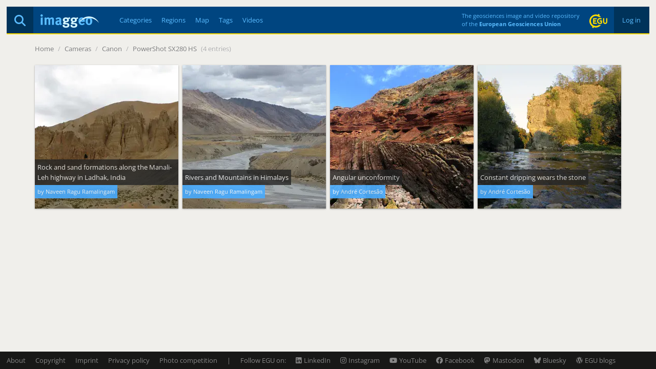

--- FILE ---
content_type: text/html; charset=utf-8
request_url: https://imaggeo.egu.eu/camera/Canon/PowerShot%20SX280%20HS/
body_size: 2089
content:

<!DOCTYPE html>
<html lang="en">
<head>
  <title>Imaggeo - Cameras - Canon - PowerShot SX280 HS</title>
  <meta name="viewport" content="width=device-width, initial-scale=1, shrink-to-fit=no">
  <meta charset="utf-8">

  <link rel="preconnect" href="https://pwk.egu.eu">

  <link rel="icon" href="https://imaggeo.egu.eu/static/c377589/images/favicons/default/favicon.svg" sizes="any" type="image/svg+xml">
  <link rel="icon" href="https://imaggeo.egu.eu/static/c377589/images/favicons/default/favicon.ico" sizes="32x32">
  <link rel="apple-touch-icon" href="https://imaggeo.egu.eu/static/c377589/images/favicons/default/favicon_apple.png">
  <link rel="manifest" href="https://imaggeo.egu.eu/static/c377589/images/favicons/default/manifest.webmanifest">

  <link rel="stylesheet" href="https://imaggeo.egu.eu/static/c377589/vendors/bootstrap/css/bootstrap.min.css">
  <link rel="stylesheet" href="https://imaggeo.egu.eu/static/c377589/css/fonts.min.css">

  
  <link rel="stylesheet" href="https://imaggeo.egu.eu/static/c377589/css/core.min.css">



</head>
<body id="top">

  <div id="wrapper">

<header>

  <div id="header">
    <div id="auth" class="hidden-xs">

      <a  href="/login/">&nbsp;Log in&nbsp;</a>

    </div>
    <div id="egu-logo" class="hidden-xs">
      <a href="https://www.egu.eu/" target="_tab" rel="noopener noreferrer"><img src="https://imaggeo.egu.eu/static/c377589/images/egu-logo.svg" alt="EGU Logo" width="35" height="28"></a>
    </div>
    <div id="egu-logo-text" class="visible-lg"> 
      The geosciences image and video repository<br>
      of the <a href="https://www.egu.eu/" target="_tab" rel="noopener noreferrer">European Geosciences Union</a>
    </div>
    <div id="menu" class="btn-navbar visible-xs">
      <a data-toggle="collapse" data-target=".nav-collapse"><i class="fas fa-bars"></i></a>
    </div>
    <div id="search">
      <a href="/search/" title="Search"><i class="fas fa-magnifying-glass"></i></a>
    </div>
    <a id="logo" href="/"><img src="https://imaggeo.egu.eu/static/c377589/images/imaggeo-logo2.svg" alt="Imaggeo Logo" width="114" height="26"></a>
    <nav id="nav" class="hidden-xs hl">
      <ul>
        <li><a  href="/category/" title="Categories">Categories</a></li>
        <li><a  href="/region/" title="Regions">Regions</a></li>
        <li><a  href="/map/" title="Map">Map</a></li>
        <li><a  href="/tag/" title="Tags">Tags</a></li>
        <li><a  href="/videos/" title="Videos">Videos</a></li>
      </ul>
    </nav>
  </div>

  <div class="visible-xs">
    <div id="collapse" class="nav-collapse collapse">
      <ul class="nav pull-right">
        <li ><a href="/about/">About</a></li>
        <li ><a href="/copyright/">Copyright</a></li>
        <li><a href="https://www.egu.eu/imprint/">Imprint</a></li>
        <li><a href="https://www.egu.eu/privacy-policy/">Privacy policy</a></li>
  
        <li ><a href="/login/">Login</a></li>
  
      </ul>
      <ul class="nav">
        <li ><a href="/category/" title="Categories">Categories</a></li>
        <li ><a href="/region/" title="Regions">Regions</a></li>
        <li ><a href="/map/" title="Map">Map</a></li>
        <li ><a href="/tag/" title="Tags">Tags</a></li>
        <li ><a href="/videos/" title="Videos">Videos</a></li>
        <li ><a href="/photo-competition/">Photo contest</a></li>
      </ul>
      <p>
        Follow EGU on:
        <a href="https://www.instagram.com/eurogeosciences/" target="_tab" rel="noopener noreferrer"><i class="fab fa-instagram"></i><span class="hidden-xs">Instagram</span></a>
        <a href="https://www.facebook.com/EuropeanGeosciencesUnion" target="_tab" rel="noopener noreferrer"><i class="fab fa-facebook"></i><span class="hidden-xs">Facebook</span></a>
        <a href="https://geolog.egu.eu/" target="_tab" rel="noopener noreferrer"><i class="fab fa-wordpress"></i><span class="hidden-xs">Blog</span></a>
      </p>
    </div>
  </div>

</header>



    <main id="main">

      <ul id="breadcrumb">

        <li><a href="/">Home</a> <span class="divider">/</span></li>

<li><a href="/camera/">Cameras</a> <span class="divider">/</span></li>
<li>
  <a href="/camera/Canon/">Canon</a>
  <span class="divider">/</span>
</li>
<li>
  <a href="/camera/Canon/PowerShot%20SX280%20HS/">PowerShot SX280 HS</a>
  <span class="divider">(4 entries)</span>
</li>

        <li class="pull-right"></li>
      </ul>
      <div id="content">

        
        
<section id="gallery">
  <div id="gallery-flex" class="flex">



  <a href="/view/17021/" title="Rock and sand formations along the Manali-Leh highway in Ladhak, India">

    <figure>
      
      <picture>
        <source media="(max-width: 767px)" srcset="https://imaggeo.egu.eu/media/thumbs/previews/2022/04/14/17021.jpg.140x140_q85_autocrop_crop-smart_upscale.webp 1x, https://imaggeo.egu.eu/media/thumbs/previews/2022/04/14/17021.jpg.280x280_q85_autocrop_crop-smart_upscale.webp 2x">
        <source media="(max-width: 979px)" srcset="https://imaggeo.egu.eu/media/thumbs/previews/2022/04/14/17021.jpg.230x230_q85_autocrop_crop-smart_upscale.webp 1x, https://imaggeo.egu.eu/media/thumbs/previews/2022/04/14/17021.jpg.460x460_q85_autocrop_crop-smart_upscale.webp 2x">
        <source srcset="https://imaggeo.egu.eu/media/thumbs/previews/2022/04/14/17021.jpg.280x280_q85_autocrop_crop-smart_upscale.webp 1x, https://imaggeo.egu.eu/media/thumbs/previews/2022/04/14/17021.jpg.560x560_q85_autocrop_crop-smart_upscale.webp 2x">
        <img src="https://imaggeo.egu.eu/media/thumbs/previews/2022/04/14/17021.jpg.280x280_q85_autocrop_crop-smart_upscale.webp" alt="Rock and sand formations along the Manali-Leh highway in Ladhak, India" style="color:#705F4300;background-color:#705F4333;">
      </picture>
      
      
      <figcaption class="hidden-xs">
        <span>Rock and sand formations along the Manali-Leh highway in Ladhak, India</span>
        <small>by Naveen Ragu Ramalingam</small>
      </figcaption>
    </figure>

  </a>

  <a href="/view/17020/" title="Rivers and Mountains in Himalays">

    <figure>
      
      <picture>
        <source media="(max-width: 767px)" srcset="https://imaggeo.egu.eu/media/thumbs/previews/2022/04/14/17020.jpg.140x140_q85_autocrop_crop-smart_upscale.webp 1x, https://imaggeo.egu.eu/media/thumbs/previews/2022/04/14/17020.jpg.280x280_q85_autocrop_crop-smart_upscale.webp 2x">
        <source media="(max-width: 979px)" srcset="https://imaggeo.egu.eu/media/thumbs/previews/2022/04/14/17020.jpg.230x230_q85_autocrop_crop-smart_upscale.webp 1x, https://imaggeo.egu.eu/media/thumbs/previews/2022/04/14/17020.jpg.460x460_q85_autocrop_crop-smart_upscale.webp 2x">
        <source srcset="https://imaggeo.egu.eu/media/thumbs/previews/2022/04/14/17020.jpg.280x280_q85_autocrop_crop-smart_upscale.webp 1x, https://imaggeo.egu.eu/media/thumbs/previews/2022/04/14/17020.jpg.560x560_q85_autocrop_crop-smart_upscale.webp 2x">
        <img src="https://imaggeo.egu.eu/media/thumbs/previews/2022/04/14/17020.jpg.280x280_q85_autocrop_crop-smart_upscale.webp" alt="Rivers and Mountains in Himalays" style="color:#7F7C7600;background-color:#7F7C7633;">
      </picture>
      
      
      <figcaption class="hidden-xs">
        <span>Rivers and Mountains in Himalays</span>
        <small>by Naveen Ragu Ramalingam</small>
      </figcaption>
    </figure>

  </a>

  <a href="/view/4149/" title="Angular unconformity">

    <figure>
      
      <picture>
        <source media="(max-width: 767px)" srcset="https://imaggeo.egu.eu/media/thumbs/previews/2016/02/28/4149.jpg.140x140_q85_autocrop_crop-smart_upscale.webp 1x, https://imaggeo.egu.eu/media/thumbs/previews/2016/02/28/4149.jpg.280x280_q85_autocrop_crop-smart_upscale.webp 2x">
        <source media="(max-width: 979px)" srcset="https://imaggeo.egu.eu/media/thumbs/previews/2016/02/28/4149.jpg.230x230_q85_autocrop_crop-smart_upscale.webp 1x, https://imaggeo.egu.eu/media/thumbs/previews/2016/02/28/4149.jpg.460x460_q85_autocrop_crop-smart_upscale.webp 2x">
        <source srcset="https://imaggeo.egu.eu/media/thumbs/previews/2016/02/28/4149.jpg.280x280_q85_autocrop_crop-smart_upscale.webp 1x, https://imaggeo.egu.eu/media/thumbs/previews/2016/02/28/4149.jpg.560x560_q85_autocrop_crop-smart_upscale.webp 2x">
        <img src="https://imaggeo.egu.eu/media/thumbs/previews/2016/02/28/4149.jpg.280x280_q85_autocrop_crop-smart_upscale.webp" alt="Angular unconformity" style="color:#73524000;background-color:#73524033;">
      </picture>
      
      
      <figcaption class="hidden-xs">
        <span>Angular unconformity</span>
        <small>by André Cortesão</small>
      </figcaption>
    </figure>

  </a>

  <a href="/view/4033/" title="Constant dripping wears the stone">

    <figure>
      
      <picture>
        <source media="(max-width: 767px)" srcset="https://imaggeo.egu.eu/media/thumbs/previews/2016/02/25/4033.jpg.140x140_q85_autocrop_crop-smart_upscale.webp 1x, https://imaggeo.egu.eu/media/thumbs/previews/2016/02/25/4033.jpg.280x280_q85_autocrop_crop-smart_upscale.webp 2x">
        <source media="(max-width: 979px)" srcset="https://imaggeo.egu.eu/media/thumbs/previews/2016/02/25/4033.jpg.230x230_q85_autocrop_crop-smart_upscale.webp 1x, https://imaggeo.egu.eu/media/thumbs/previews/2016/02/25/4033.jpg.460x460_q85_autocrop_crop-smart_upscale.webp 2x">
        <source srcset="https://imaggeo.egu.eu/media/thumbs/previews/2016/02/25/4033.jpg.280x280_q85_autocrop_crop-smart_upscale.webp 1x, https://imaggeo.egu.eu/media/thumbs/previews/2016/02/25/4033.jpg.560x560_q85_autocrop_crop-smart_upscale.webp 2x">
        <img src="https://imaggeo.egu.eu/media/thumbs/previews/2016/02/25/4033.jpg.280x280_q85_autocrop_crop-smart_upscale.webp" alt="Constant dripping wears the stone" style="color:#32342700;background-color:#32342733;">
      </picture>
      
      
      <figcaption class="hidden-xs">
        <span>Constant dripping wears the stone</span>
        <small>by André Cortesão</small>
      </figcaption>
    </figure>

  </a>


</div>
</section>

        
      </div>

    </main>

<footer id="footer" class="hl hidden-xs">
  <ul>
    <li><a href="/about/">About</a></li>
    <li><a href="/copyright/">Copyright</a></li>
    <li><a href="https://www.egu.eu/imprint/">Imprint</a></li>
    <li><a href="https://www.egu.eu/privacy-policy/">Privacy policy</a></li>
    <li><a href="/photo-competition/">Photo competition</a></li>
    <li>|</li>
    <li>Follow EGU on:</li>
    <li><a href="https://www.linkedin.com/company/european-geosciences-union" target="_tab" rel="noopener noreferrer"><i class="fab fa-linkedin"></i><span class="hidden-sm">LinkedIn</span></a></li>
    <li><a href="https://www.instagram.com/eurogeosciences/" target="_tab" rel="noopener noreferrer"><i class="fab fa-instagram"></i><span class="hidden-sm">Instagram</span></a></li>
    <li><a href="https://www.youtube.com/user/EuroGeosciencesUnion" target="_tab" rel="noopener noreferrer"><i class="fab fa-youtube"></i><span class="hidden-sm">YouTube</span></a></li>
    <li><a href="https://www.facebook.com/EuropeanGeosciencesUnion" target="_tab" rel="noopener noreferrer"><i class="fab fa-facebook"></i><span class="hidden-sm">Facebook</span></a></li>
    <li><a href="https://mastodon.social/@EuroGeosciences" target="_tab" rel="noopener noreferrer"><i class="fab fa-mastodon"></i><span class="hidden-sm">Mastodon</span></a></li>
    <li><a href="https://bsky.app/profile/egu.eu" target="_tab" rel="noopener noreferrer"><i class="fab fa-bluesky"></i><span class="hidden-sm">Bluesky</span></a></li>
    <li><a href="https://geolog.egu.eu/" target="_tab" rel="noopener noreferrer"><i class="fab fa-wordpress"></i><span class="hidden-sm">EGU blogs</span></a></li>
  </ul>
</footer>

  </div>


  <script src="https://imaggeo.egu.eu/static/c377589/vendors/jquery/jquery.min.js"></script>
  <script src="https://imaggeo.egu.eu/static/c377589/vendors/bootstrap/js/bootstrap.min.js"></script>
  
  <script src="https://imaggeo.egu.eu/static/c377589/js/core.min.js"></script>



  <noscript><p><img src="https://pwk.egu.eu/p.pwk?idsite=3&rec=1" style="border:0" alt="" /></p></noscript>
</body>
</html>